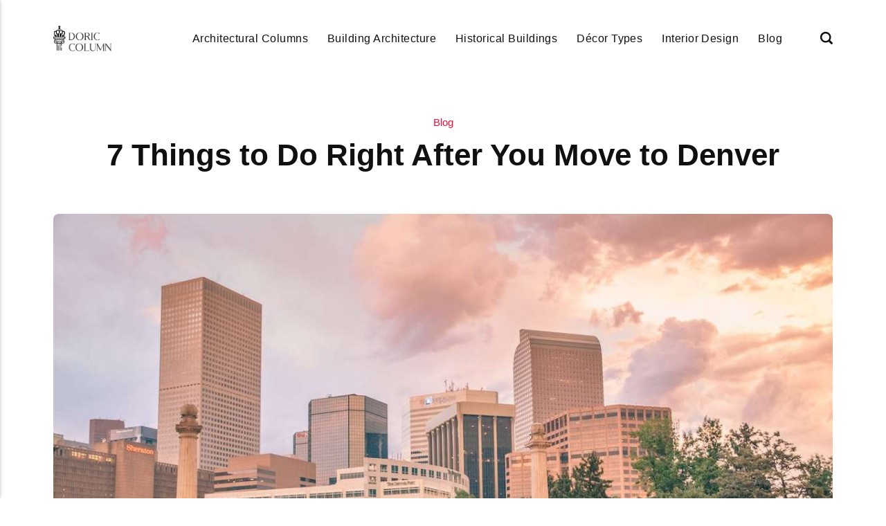

--- FILE ---
content_type: text/html
request_url: https://doric-column.com/7-things-to-do-right-after-you-move-to-denver/
body_size: 8218
content:
<!DOCTYPE html><html lang="en-gb"><head><meta charset="utf-8"><meta http-equiv="X-UA-Compatible" content="IE=edge"><meta name="viewport" content="width=device-width,initial-scale=1"><title>7 Things to Do Right After You Move to Denver - DoricColumn</title><meta name="description" content="Did you recently move to Denver? Welcome! You're now part of a community known for its friendly vibes as well&hellip;"><meta name="generator" content="Publii Open-Source CMS for Static Site"><script type="text/javascript">(function(w,d,s,l,i){w[l]=w[l]||[];w[l].push({'gtm.start':
						new Date().getTime(),event:'gtm.js'});var f=d.getElementsByTagName(s)[0],
						j=d.createElement(s),dl=l!='dataLayer'?'&l='+l:'';j.async=true;j.src=
						'https://www.googletagmanager.com/gtm.js?id='+i+dl;f.parentNode.insertBefore(j,f);
					})(window,document,'script','dataLayer','GTM-5K2493F');</script><link rel="canonical" href="https://doric-column.com/7-things-to-do-right-after-you-move-to-denver/"><link rel="alternate" type="application/atom+xml" href="https://doric-column.com/feed.xml" title="DoricColumn - RSS"><link rel="alternate" type="application/json" href="https://doric-column.com/feed.json" title="DoricColumn - JSON"><meta property="og:title" content="7 Things to Do Right After You Move to Denver"><meta property="og:image" content="https://doric-column.com/media/posts/95/Denver.jpg"><meta property="og:image:width" content="1279"><meta property="og:image:height" content="853"><meta property="og:site_name" content="DoricColumn"><meta property="og:description" content="Did you recently move to Denver? Welcome! You're now part of a community known for its friendly vibes as well&hellip;"><meta property="og:url" content="https://doric-column.com/7-things-to-do-right-after-you-move-to-denver/"><meta property="og:type" content="article"><link rel="shortcut icon" href="https://doric-column.com/media/website/favicon.png" type="image/x-icon"><link rel="stylesheet" href="https://doric-column.com/assets/css/style.css?v=35ef33f648498d9214a1ec6745f48080"><script type="application/ld+json">{"@context":"http://schema.org","@type":"Article","mainEntityOfPage":{"@type":"WebPage","@id":"https://doric-column.com/7-things-to-do-right-after-you-move-to-denver/"},"headline":"7 Things to Do Right After You Move to Denver","datePublished":"2023-12-13T04:59-06:00","dateModified":"2025-10-08T03:32-05:00","image":{"@type":"ImageObject","url":"https://doric-column.com/media/posts/95/Denver.jpg","height":853,"width":1279},"description":"Did you recently move to Denver? Welcome! You're now part of a community known for its friendly vibes as well&hellip;","author":{"@type":"Person","name":"dcmAdmin","url":"https://doric-column.com/authors/dcmadmin/"},"publisher":{"@type":"Organization","name":"chaz","logo":{"@type":"ImageObject","url":"https://doric-column.com/media/website/doric-column1.png","height":91,"width":208}}}</script><noscript><style>img[loading] {
                    opacity: 1;
                }</style></noscript><script async src="https://pagead2.googlesyndication.com/pagead/js/adsbygoogle.js?client=ca-pub-1291576167983828" crossorigin="anonymous"></script></head><body class="post-template"><noscript><iframe src="https://www.googletagmanager.com/ns.html?id=GTM-5K2493F" height="0" width="0" style="display:none;visibility:hidden"></iframe></noscript><header class="header" id="js-header"><a href="https://doric-column.com/" class="logo"><img src="https://doric-column.com/media/website/doric-column1.png" alt="DoricColumn" width="208" height="91"></a><nav class="navbar js-navbar"><button class="navbar__toggle js-toggle" aria-label="Menu"><span class="navbar__toggle-box"><span class="navbar__toggle-inner">Menu</span></span></button><ul class="navbar__menu"><li><a href="https://doric-column.com/tags/architectural-columns/" target="_self">Architectural Columns</a></li><li><a href="https://doric-column.com/tags/building-architecture/" target="_self">Building Architecture</a></li><li><a href="https://doric-column.com/tags/historical-buildings/" target="_self">Historical Buildings</a></li><li><a href="https://doric-column.com/tags/decor-types/" target="_self">Décor Types</a></li><li><a href="https://doric-column.com/tags/interior-design/" target="_self">Interior Design</a></li><li><a href="https://doric-column.com/tags/blog/" target="_self">Blog</a></li></ul></nav><div class="search"><div class="search__overlay js-search-overlay"><form action="https://doric-column.com/search.html" class="search__form"><input class="search__input" type="search" name="q" placeholder="search..." aria-label="search..."></form></div><button class="search__btn js-search-btn" aria-label="Search"><svg role="presentation" focusable="false" height="18" width="18"><use xlink:href="https://doric-column.com/assets/svg/svg-map.svg#search"/></svg></button></div></header><main class="post"><div class="wrapper"><article class="content"><header class="content__header"><a href="https://doric-column.com/tags/blog/" class="content__maintag">Blog</a><h1 class="content__title">7 Things to Do Right After You Move to Denver</h1></header><figure class="content__featured-image"><img src="https://doric-column.com/media/posts/95/Denver.jpg" srcset="https://doric-column.com/media/posts/95/responsive/Denver-xs.jpg 300w, https://doric-column.com/media/posts/95/responsive/Denver-sm.jpg 480w, https://doric-column.com/media/posts/95/responsive/Denver-md.jpg 768w, https://doric-column.com/media/posts/95/responsive/Denver-lg.jpg 1200w" sizes="(min-width: 56.25em) 100vw, (min-width: 37.5em) 50vw, 100vw" loading="eager" height="853" width="1279" alt=""></figure><div class="content__inner"><div class="content__entry"><p>Did you recently move to Denver? Welcome! You're now part of a community known for its friendly vibes as well as stunning surroundings. As you settle in, there's a list of must-do activities that will help you feel right at home. From exploring local neighborhoods to indulging in culinary delights, D-town offers a rich array of experiences. This guide aims to provide you with <a href="https://doric-column.com/top-ways-to-make-a-long-distance-move-even-easier/">practical and also enjoyable ways to start your life</a> in the Mile High City. Get ready to discover everything D-town has to offer with these seven essential activities for new residents.</p><h2><strong>I Explore the Local Neighborhoods</strong></h2><p>Discovering Denver's neighborhoods offers a delightful experience for newcomers. Each area presents its own charm and character, a testament to the city's rich mosaic of communities. Start your exploration in LoDo, known for its trendy boutiques and lively nightlife. Then, meander through Capitol Hill's historic streets, where quaint cafes and bookstores await. Cherry Creek beckons with upscale shopping and dining options, a contrast to the artistic vibe of RiNo.</p><p>On your second day of discovery, consider the practicality of settling in, where <a href="https://spydermoving.com/colorado/movers-denver/local/">local movers can help you</a> in easing your transition, allowing more time to acquaint yourself with your surroundings. Walk the tree-shaded paths of Washington Park or enjoy a coffee in one of Highland's cozy cafes. These local experiences not only connect you with the essence of The Mile High City but also with its warm community. Each step through Denver's neighborhoods weaves a richer understanding of your new home.</p><h2><strong>II Indulge in the Food Scene</strong></h2><p>Get ready to savor the flavors of the Mile High City! Denver's food scene is a culinary adventure waiting to be explored. Here, food enthusiasts can discover everything from high-end restaurants to quirky food trucks, each offering their own unique twist on both traditional and innovative dishes. Start your gastronomic journey at the bustling Denver Central Market, where local vendors serve up a variety of mouth-watering options. Don't miss out on the iconic Rocky Mountain Oysters, a Colorado specialty that surprises many first-timers.</p><p>For those craving something sweet, the city's bakeries and dessert spots will not disappoint. Be sure to try the famous Denver doughnuts, a delightful treat that pairs perfectly with Colorado's craft coffee. As evening falls, the city's vibrant restaurant scene comes alive. Explore eateries specializing in farm-to-table fare, showcasing the best of local produce and meats. Each meal here tells a story of Denver's rich cultural heritage and culinary creativity, ensuring a dining experience that's both memorable and satisfying.</p><h2><strong>III Visit Iconic Landmarks</strong></h2><p>When you move to Denver, one of the first things to do is <a href="https://doric-column.com/number-of-columns-in-the-united-states-capitol-building/">visit the iconic landmarks</a>. This city, often referred to as the Mile High City, has a rich array of historical and cultural sites. Start your exploration at Red Rocks Amphitheatre, an open-air venue famed for its stunning natural acoustics and breathtaking views. Next, the Denver Art Museum awaits, showcasing a vast collection of art pieces that narrate diverse global stories. Don't miss the Denver Botanic Gardens, a peaceful oasis displaying an extensive variety of plants and flowers. Each landmark offers a unique glimpse into the city's heart and soul, that can enrich your understanding of your new home. Exploring these spots not only connects you with the town's past and present but also enhances your experience as a new resident in this captivating city.</p><h2><strong>IV Engage in Outdoor Activities</strong></h2><p>Once you move to Denver, the great outdoors beckon with endless adventure. This city, nestled at the foot of the Rocky Mountains, offers a cornucopia of activities for outdoor lovers. First off, explore the numerous trails winding through the Rockies. Whether you're a seasoned hiker or just starting, these paths provide breathtaking views and fresh mountain air. In winter, these same mountains transform into a paradise for skiers and snowboarders, offering some of the best slopes in the country.</p><p>Besides, Denver's many parks and green spaces are perfect for a leisurely day out. Washington Park and City Park, for instance, are ideal spots for picnics, jogging, or just soaking up the sun. For cycling enthusiasts, the city's extensive bike trails promise exciting explorations.</p><p>Also, don't miss the opportunity to experience water sports at nearby lakes and rivers. Kayaking, paddleboarding, and fishing are popular activities that let you enjoy Colorado's scenic waterways. Embrace these outdoor adventures to truly experience the spirit of D-town.</p><h2><strong>V Participate in Local Events and Festivals</strong></h2><p>Exploring Denver's local events and festivals is a must for newcomers. The city, known for its energetic atmosphere, hosts a variety of events that cater to all interests. From music festivals to cultural celebrations, these gatherings are a perfect way to feel connected to the city's pulse. Notably, many new residents entrust moving companies, as noted by <a href="https://spydermoving.com/">spydermoving.com</a>, to manage their relocations. This strategy allows them to immediately dive into the city's festive offerings.</p><p>Attending these events offers a chance to meet fellow Denverites and create lasting memories. Whether you're a fan of live music, art, or sports, the city's calendar is brimming with activities. These occasions are not just entertainment; they're a gateway to understanding the local culture and traditions. Each event is an opportunity to weave yourself into the fabric of Denver's community.</p><h2><strong>VI Connect with the Community</strong></h2><p>After your move to Denver, embracing community connections can greatly enrich your experience. Start by exploring local clubs or groups that align with your interests. Town's welcoming atmosphere makes it easy to meet new people. Join a fitness class, a book club, or a hiking group. Each offers a unique opportunity to bond with locals and fellow newcomers. Networking events and community workshops also present great platforms for building both personal and professional relationships. Frequent local cafes and shops, and strike up conversations. This proactive approach not only helps you settle in but also opens doors to enduring friendships and valuable connections in The Mile High City.</p><h2><strong>VII Learn About History and Culture</strong></h2><p>Exploring Denver's historical and cultural roots <a href="https://doric-column.com/benefits-of-preparing-a-moving-checklist/">must be on your checklist</a>. This exploration connects you with the city's past and also enriches your understanding of its present. Start at the Denver History Museum, a gateway to the city's intriguing past. Here, exhibits span from the Native American heritage to the Gold Rush era, offering a comprehensive look at how The Mile High City evolved. Don't miss the Colorado State Capitol, a landmark reflecting political history as well as architectural beauty. For a deeper cultural immersion, the Denver Cultural Center presents a variety of arts and performances, showcasing local talents and international influences. Engaging in these experiences not only educates but also helps you appreciate the rich tapestry that shapes D-town's identity.</p><h2><strong>Closing Thoughts</strong></h2><p>In sum, consider this your essential checklist after you make the move to Denver. Embrace the adventures each day brings in your new city. Stroll through different neighborhoods, each with its own character. Revel in the scenic landmarks that define the town's landscape. Your palate will thank you for sampling the local cuisine, a fusion of flavors you won't find elsewhere. Venture outdoors; the mountains and trails await your exploration. Engage in community events; they're perfect for forging new connections. And also don't overlook the rich history and cultural roots of D-town, which offer a deeper connection to your new home. These steps will help you settle in comfortably and enjoy the best of what the 303 has to offer.</p></div><footer><div class="content__tags-share"><aside class="content__share"></aside></div><nav class="content__nav"><div class="content__nav__prev"><a class="content__nav__link" href="https://doric-column.com/7-practical-tips-for-basement-remodeling-in-falls-church-va/" rel="prev">Previous Post<h3 class="h6">7 Practical Tips for Basement Remodeling in Falls Church, VA</h3></a></div><div class="content__nav__next"><a class="content__nav__link" href="https://doric-column.com/novice-handymens-bathroom-remodeling-mistakes-in-east-naples/" rel="prev">Next Post<h3 class="h6">Novice Handymen&#x27;s Bathroom Remodeling Mistakes in East Naples</h3></a></div></nav></footer></div></article></div><div class="content__related"><div class="wrapper"><h2 class="h5">Related posts</h2><div class="l-grid l-grid--4"><article class="c-card"><a href="https://doric-column.com/custom-home-building-vs-buying-whats-right-for-you/" class="c-card__image"><img src="https://doric-column.com/media/posts/151/Custom-Home-Building-vs-Buying-Whats-Right-for-You.png" srcset="https://doric-column.com/media/posts/151/responsive/Custom-Home-Building-vs-Buying-Whats-Right-for-You-xs.png 300w, https://doric-column.com/media/posts/151/responsive/Custom-Home-Building-vs-Buying-Whats-Right-for-You-sm.png 480w, https://doric-column.com/media/posts/151/responsive/Custom-Home-Building-vs-Buying-Whats-Right-for-You-md.png 768w, https://doric-column.com/media/posts/151/responsive/Custom-Home-Building-vs-Buying-Whats-Right-for-You-lg.png 1200w" sizes="(min-width: 56.25em) 100vw, (min-width: 37.5em) 50vw, 100vw" loading="lazy" height="562" width="918" alt=""></a><div class="c-card__wrapper"><header class="c-card__header"><div class="c-card__tag"><a href="https://doric-column.com/tags/blog/">Blog</a></div><h3 class="c-card__title"><a href="https://doric-column.com/custom-home-building-vs-buying-whats-right-for-you/" class="invert">Custom Home Building vs Buying: What’s Right for You?</a></h3></header></div></article><article class="c-card"><a href="https://doric-column.com/georgia-a-country-for-a-bright-vacation/" class="c-card__image"><img src="https://doric-column.com/media/posts/143/Georgia-a-country-for-a-bright-vacation-scaled.jpg" srcset="https://doric-column.com/media/posts/143/responsive/Georgia-a-country-for-a-bright-vacation-scaled-xs.jpg 300w, https://doric-column.com/media/posts/143/responsive/Georgia-a-country-for-a-bright-vacation-scaled-sm.jpg 480w, https://doric-column.com/media/posts/143/responsive/Georgia-a-country-for-a-bright-vacation-scaled-md.jpg 768w, https://doric-column.com/media/posts/143/responsive/Georgia-a-country-for-a-bright-vacation-scaled-lg.jpg 1200w" sizes="(min-width: 56.25em) 100vw, (min-width: 37.5em) 50vw, 100vw" loading="lazy" height="1919" width="2560" alt=""></a><div class="c-card__wrapper"><header class="c-card__header"><div class="c-card__tag"><a href="https://doric-column.com/tags/blog/">Blog</a></div><h3 class="c-card__title"><a href="https://doric-column.com/georgia-a-country-for-a-bright-vacation/" class="invert">Georgia - a country for a bright vacation</a></h3></header></div></article><article class="c-card"><a href="https://doric-column.com/how-to-choose-the-right-pest-control-company/" class="c-card__image"><img src="https://doric-column.com/media/posts/118/How-to-Choose-the-Right-Pest-Control-Company.jpg" srcset="https://doric-column.com/media/posts/118/responsive/How-to-Choose-the-Right-Pest-Control-Company-xs.jpg 300w, https://doric-column.com/media/posts/118/responsive/How-to-Choose-the-Right-Pest-Control-Company-sm.jpg 480w, https://doric-column.com/media/posts/118/responsive/How-to-Choose-the-Right-Pest-Control-Company-md.jpg 768w, https://doric-column.com/media/posts/118/responsive/How-to-Choose-the-Right-Pest-Control-Company-lg.jpg 1200w" sizes="(min-width: 56.25em) 100vw, (min-width: 37.5em) 50vw, 100vw" loading="lazy" height="483" width="724" alt=""></a><div class="c-card__wrapper"><header class="c-card__header"><div class="c-card__tag"><a href="https://doric-column.com/tags/blog/">Blog</a></div><h3 class="c-card__title"><a href="https://doric-column.com/how-to-choose-the-right-pest-control-company/" class="invert">How to Choose the Right Pest Control Company</a></h3></header></div></article><article class="c-card"><a href="https://doric-column.com/home-makeover-checklist-9-things-you-must-never-leave-out/" class="c-card__image"><img src="https://doric-column.com/media/posts/84/Checklist.jpg" srcset="https://doric-column.com/media/posts/84/responsive/Checklist-xs.jpg 300w, https://doric-column.com/media/posts/84/responsive/Checklist-sm.jpg 480w, https://doric-column.com/media/posts/84/responsive/Checklist-md.jpg 768w, https://doric-column.com/media/posts/84/responsive/Checklist-lg.jpg 1200w" sizes="(min-width: 56.25em) 100vw, (min-width: 37.5em) 50vw, 100vw" loading="lazy" height="1920" width="1280" alt=""></a><div class="c-card__wrapper"><header class="c-card__header"><div class="c-card__tag"><a href="https://doric-column.com/tags/blog/">Blog</a></div><h3 class="c-card__title"><a href="https://doric-column.com/home-makeover-checklist-9-things-you-must-never-leave-out/" class="invert">Home Makeover Checklist: 9 Things You Must Never Leave Out</a></h3></header></div></article></div></div></div></main><footer class="footer"><div class="footer__copyright">© Copyright 2025, All Rights Reserved</div></footer><script>window.publiiThemeMenuConfig = {    
      mobileMenuMode: 'sidebar',
      animationSpeed: 300,
      submenuWidth: 'auto',
      doubleClickTime: 500,
      mobileMenuExpandableSubmenus: true, 
      relatedContainerForOverlayMenuSelector: '.navbar',
   };</script><script defer="defer" src="https://doric-column.com/assets/js/scripts.min.js?v=1b09dc64eb6086ddc9720890661ff038"></script><script>var images = document.querySelectorAll('img[loading]');

      for (var i = 0; i < images.length; i++) {
         if (images[i].complete) {
               images[i].classList.add('is-loaded');
         } else {
               images[i].addEventListener('load', function () {
                  this.classList.add('is-loaded');
               }, false);
         }
      }</script><script src="https://doric-column.com/media/plugins/pagePrefetching/quicklink.umd.js"></script><script>window.addEventListener('load', () => {
					quicklink.listen({
						prerender: false,
						el: document.querySelector('body'),
						delay: 0,
						limit: Infinity,
						throttle: Infinity,
						timeout: 2000
					});
				});</script></body></html>

--- FILE ---
content_type: text/html; charset=utf-8
request_url: https://www.google.com/recaptcha/api2/aframe
body_size: 267
content:
<!DOCTYPE HTML><html><head><meta http-equiv="content-type" content="text/html; charset=UTF-8"></head><body><script nonce="iEFabz9ZuFSAIYVpA29vjg">/** Anti-fraud and anti-abuse applications only. See google.com/recaptcha */ try{var clients={'sodar':'https://pagead2.googlesyndication.com/pagead/sodar?'};window.addEventListener("message",function(a){try{if(a.source===window.parent){var b=JSON.parse(a.data);var c=clients[b['id']];if(c){var d=document.createElement('img');d.src=c+b['params']+'&rc='+(localStorage.getItem("rc::a")?sessionStorage.getItem("rc::b"):"");window.document.body.appendChild(d);sessionStorage.setItem("rc::e",parseInt(sessionStorage.getItem("rc::e")||0)+1);localStorage.setItem("rc::h",'1769021253953');}}}catch(b){}});window.parent.postMessage("_grecaptcha_ready", "*");}catch(b){}</script></body></html>